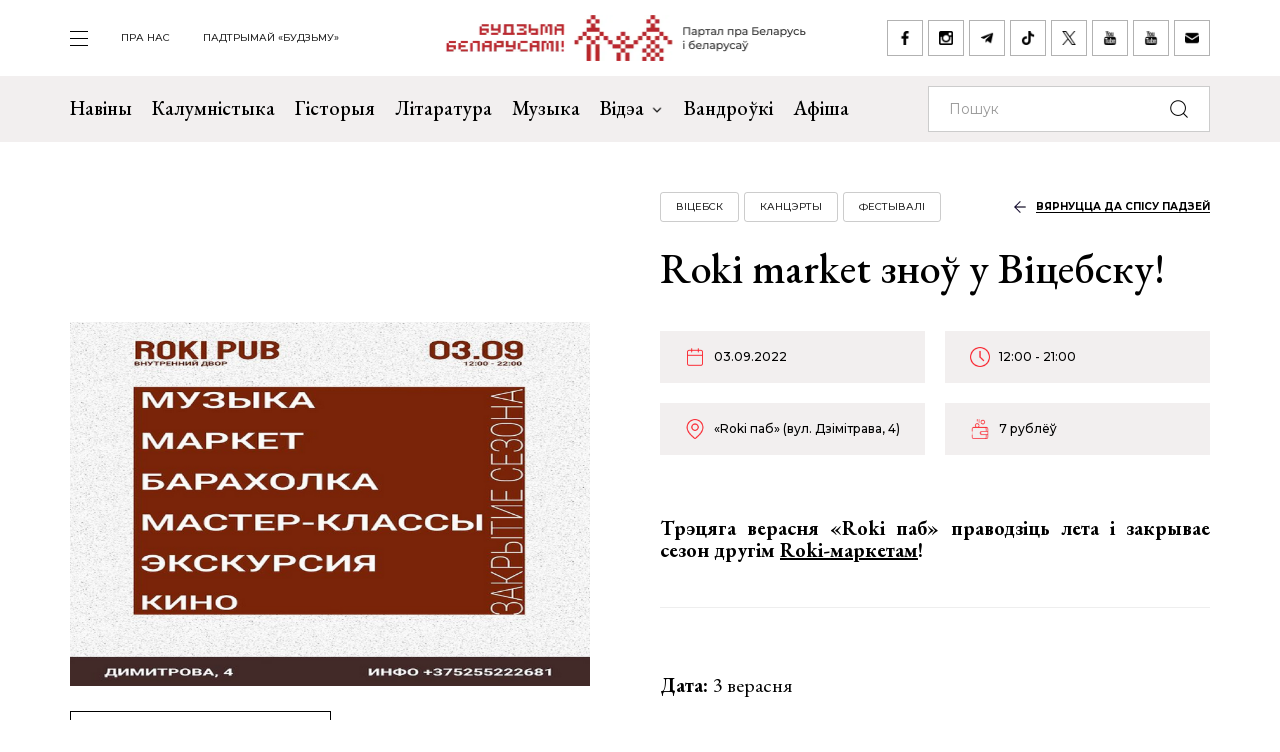

--- FILE ---
content_type: text/html; charset=UTF-8
request_url: https://budzma.org/event/roki-market-zno-u-vitsebsku-
body_size: 7103
content:
<!doctype html>
<head lang="be">
    <meta http-equiv="X-UA-Compatible" content="IE=edge" />
    <meta name="viewport" content="width=device-width, initial-scale=1, maximum-scale=1, user-scalable=no">
    <meta http-equiv="Content-Type" content="text/html; charset=UTF-8" />
    <link rel="shortcut icon" type="image/x-icon" href="/favicon.png" />
    <title>Будзьма беларусамі! » Roki market зноў у Віцебску! </title>

    <link rel="alternate" type="application/rss+xml" title="RSS" href="/feed/" />

            <link rel="canonical" href="https://budzma.org/event/roki-market-zno-u-vitsebsku-" />

    
    <link rel="preconnect" href="https://fonts.googleapis.com">
    <link rel="preconnect" href="https://fonts.gstatic.com" crossorigin>
    <link href="https://fonts.googleapis.com/css2?family=EB+Garamond:ital,wght@0,400;0,500;0,700;1,400;1,500;1,700&family=Montserrat:ital,wght@0,400;0,500;0,700;1,400;1,500;1,700&display=swap" rel="stylesheet">

                                
                                            


    <meta http-equiv="Content-Type" content="text/html; charset=UTF-8" />
<meta name="robots" content="index, follow" />
<meta name="keywords" content="-" />
<meta name="description" content="-" />
<link href="/bitrix/cache/css/s1/ibwm/template_cfe48e3731d7be2b4bda8dfd90dcfd5f/template_cfe48e3731d7be2b4bda8dfd90dcfd5f_v1.css?1767986210206782" type="text/css"  data-template-style="true" rel="stylesheet" />
<script  src="/bitrix/cache/js/s1/ibwm/template_3d8780d79f7907fcd59cdeb6794e1724/template_3d8780d79f7907fcd59cdeb6794e1724_v1.js?1767986210403906"></script>

    <script type="text/javascript" src="https://platform-api.sharethis.com/js/sharethis.js#property=676f7998ad6fa80019a0939d&product=inline-share-buttons&source=platform" async="async"></script>

    <!-- Google tag (gtag.js) -->
<script async src="https://www.googletagmanager.com/gtag/js?id=G-8N1P40VZWS"></script>
<script>
  window.dataLayer = window.dataLayer || [];
  function gtag(){dataLayer.push(arguments);}
  gtag('js', new Date());

  gtag('config', 'G-8N1P40VZWS');
  gtag('config', 'UA-7161554-1');
</script>    
</head>

<body>
    <div id="panel"></div>

    <div class="main-menu-dropdown">
        <div class="close">
            <div class="container">
                <a class="icon i-close" href="#">закрыць</a>
            </div>
        </div>
        <div class="container">
            <nav class="row">
                
			<div class="col-xs-12 col-md-2">
	    <ul>
	    		        	<li><a  href="/category/news">Навіны</a></li>
	        	        	<li><a  href="/category/column">Калумністыка</a></li>
	        	        	<li><a  href="/category/history">Гісторыя</a></li>
	        	        	<li><a  href="/category/gistoryya-za-5-khvilin">Гісторыя за 5 хвілін</a></li>
	        	        	<li><a  href="/category/literature">Літаратура</a></li>
	        	        	<li><a  href="/category/muzyka">Музыка</a></li>
	        	    </ul>
	</div>
		<div class="col-xs-12 col-md-2">
	    <ul>
	    		        	<li><a  href="/category/movies">Кіно</a></li>
	        	        	<li><a  href="/events/">Афіша</a></li>
	        	        	<li><a  href="/category/art/">Мастацтва</a></li>
	        	        	<li><a  href="/category/teatr">Тэатр</a></li>
	        	        	<li><a  href="/category/vandruem-razam">Вандроўкі</a></li>
	        	        	<li><a  href="/category/tryzub-i-pagonya">Трызуб і Пагоня</a></li>
	        	    </ul>
	</div>
		<div class="col-xs-12 col-md-2">
	    <ul>
	    		        	<li><a  href="/category/sarmat">Сармат</a></li>
	        	        	<li><a  href="/category/razumnyaty">Разумняты</a></li>
	        	        	<li><a  href="/category/mova">Беларуская мова</a></li>
	        	        	<li><a  href="/category/gatuem-z-budzma">Гатуем з «Будзьма!»</a></li>
	        	        	<li><a  href="/category/fun">Забавы</a></li>
	        	        	<li><a  href="/category/socium">Грамадства</a></li>
	        	    </ul>
	</div>
		<div class="col-xs-12 col-md-2">
	    <ul>
	    		        	<li><a  href="/category/education">Адукацыя</a></li>
	        	        	<li><a  href="/category/psikhalogiya-i-samarazvitstsye">Псіхалогія і самаразвіццё</a></li>
	        	        	<li><a  href="/category/ekalogiya">Экалогія</a></li>
	        	        	<li><a  href="/news/pashto-ki-ad-budzma.html">Паштоўкі ад «Будзьма!»</a></li>
	        	    </ul>
	</div>
	                
<div class="col-xs-12 col-md-2">
    <ul class="extra">
    					                                            <li><a target="_blank" href="https://ko-fi.com/budzma" class="icon i-support ">Падтрымай «Будзьму»</a></li>
        				                        <li><a  href="/about/" class=" ">Што такое «Будзьма беларусамі!»</a></li>
        				                        <li><a  href="/persons/" class=" ">Асобы кампаніі</a></li>
        				                        <li><a  href="/news/use-praekty-budzma.html" class=" ">Усе праекты «Будзьма!»</a></li>
        				                        <li><a  href="/sitemap/" class=" ">карта сайта</a></li>
            </ul>
</div>
                <div class="col-xs-12 col-md-2">
                    <div class="social-navbar">
                      
			    <a href="https://www.facebook.com/budzmabelarusami" target="_blank" class="icon i-facebook ">facebook</a></li>
    		    <a href="https://www.instagram.com/budzma" target="_blank" class="icon i-instagram ">instagram</a></li>
    		    <a href="https://t.me/budzmaorg" target="_blank" class="icon i-telegram ">telegram</a></li>
    		    <a href="https://www.tiktok.com/@budzma_razam" target="_blank" class="icon i-tiktok ">tiktok</a></li>
    		    <a href="https://x.com/budzma" target="_blank" class="icon i-xcom ">X (twitter)</a></li>
    		    <a href="https://www.youtube.com/user/thebudzma/videos" target="_blank" class="icon i-youtube ">youtube</a></li>
    		    <a href="https://www.youtube.com/@BudzmaDzieciam" target="_blank" class="icon i-youtube ">youtube дзецям</a></li>
    		    <a href="mailto:razam@budzma.org" target="_blank" class="icon i-email ">razam@budzma.org</a></li>
                        </div>
                </div>
                <div class="col-xs-12 hidden-md hidden-lg">
                    <a href="/">
                        <img class="dropdown-logo" src="/bitrix/templates/ibwm/new/media/dropdown-logo.png">
                    </a>
                </div>
            </nav>
        </div>
    </div>

    
    <div class="brand-menu">
        <div class="container">
            <ul>
                <li>
                    <a id="show-main-menu" class="navbar-toggle collapsed custom" href="#">
                        <span class="icon-bar top-bar"></span>
                        <span class="icon-bar middle-bar"></span>
                        <span class="icon-bar bottom-bar"></span>
                    </a>
                </li>
                
			
		<li class="hidden-xs hidden-sm"><a  class=" " href="/about/">пра нас</a></li>
    		
					<li class="hidden-xs hidden-sm"><a target="_blank" class=" " href="https://ko-fi.com/budzma">Падтрымай «Будзьму»</a></li>
                </ul>
            <a class="brand-logo" href="/" title="Партал пра Беларусь і беларусаў"></a>
            <div class="social-network hidden-xs hidden-sm">
                <a href="https://www.facebook.com/budzmabelarusami" target="_blank" class="icon i-facebook "></a>
<a href="https://www.instagram.com/budzma" target="_blank" class="icon i-instagram "></a>
<a href="https://t.me/budzmaorg" target="_blank" class="icon i-telegram "></a>
<a href="https://www.tiktok.com/@budzma_razam" target="_blank" class="icon i-tiktok "></a>
<a href="https://x.com/budzma" target="_blank" class="icon i-xcom "></a>
<a href="https://www.youtube.com/user/thebudzma/videos" target="_blank" class="icon i-youtube "></a>
<a href="https://www.youtube.com/@BudzmaDzieciam" target="_blank" class="icon i-youtube "></a>
<a href="mailto:razam@budzma.org" target="_blank" class="icon i-email "></a>            </div>
            <a href="#" class="icon i-search mobile-search hidden-md hidden-lg"></a>
        </div>
    </div>
    
    <div class="main-menu">
        <nav class="navbar navbar-default">
            <div class="container">

				<ul class="nav navbar-nav hidden-xs hidden-sm">
				    				        				            
				            
				            				                <li>
				                    <a class=" " href="/category/news">
				                        Навіны				                    </a>
				                </li>
				            				        				            
				            
				            				                <li>
				                    <a class=" " href="/category/column">
				                        Калумністыка				                    </a>
				                </li>
				            				        				            
				            
				            				                <li>
				                    <a class=" " href="/category/history">
				                        Гісторыя				                    </a>
				                </li>
				            				        				            
				            
				            				                <li>
				                    <a class=" " href="/category/literature">
				                        Літаратура				                    </a>
				                </li>
				            				        				            
				            
				            				                <li>
				                    <a class=" " href="/category/muzyka">
				                        Музыка				                    </a>
				                </li>
				            				        				            
				            															
				            				                <li class="dropdown">
				                    <a href="#" class="dropdown-toggle  " data-toggle="dropdown" role="button" aria-haspopup="true" aria-expanded="false">Відэа <span class="caret"></span></a>
				                    					                    <ul class="dropdown-menu">
					                    												<li>
												<img class="dropdown-thumb" src="/upload/iblock/88a/gmn0rpr7pwwt1v7ac533qo214x9g6qre.png">
												<a href="/category/video/tryzub-i-pagonya">Трызуб і Пагоня</a>
											</li>
																						<li>
												<img class="dropdown-thumb" src="/upload/iblock/939/zjxfo4ydovg3b1xtqsnlx8zjb0oa1r64.jpg">
												<a href="/category/video/khrus-i-papalam">Хрусь і папалам</a>
											</li>
																						<li>
												<img class="dropdown-thumb" src="/upload/iblock/9e9/oovs4s4as2n03z5atg9yh8bknxulw4zx.jpg">
												<a href="/category/video/smalenne-vepruka">«Смаленне Вепрука»</a>
											</li>
																						<li>
												<img class="dropdown-thumb" src="/upload/iblock/1b8/2g0z7uyl4bw3ncm2brw2tcl2vypyvtu3.png">
												<a href="/category/video/sarmat">Сармат</a>
											</li>
																						<li>
												<img class="dropdown-thumb" src="/upload/iblock/77a/j87ayhgkp62bd2o3581lmov8xqct0erx.png">
												<a href="/category/video/razumnyaty">Разумняты</a>
											</li>
																						<li>
												<img class="dropdown-thumb" src="/upload/iblock/9e6/3p3445vwzadfbtie8gtsoh4w1uzetdju.jpg">
												<a href="/category/video/slovy-macniej">«Словы мацней»</a>
											</li>
																						<li>
												<img class="dropdown-thumb" src="/upload/iblock/b12/dr04tikcfmh3csw4acvwgpo5t7ouokpa.png">
												<a href="/category/video/gistoryya-za-5-khvilin">Гісторыя за 5 хвілін</a>
											</li>
																						<li>
												<img class="dropdown-thumb" src="/upload/iblock/68f/98m3z84lfw2zjlzbjzbtaijyowgqc3g1.png">
												<a href="/category/video/gatuem-z-budzma">Гатуем з «Будзьма!»</a>
											</li>
																                    </ul>
				                    				                </li>
				            				        				            
				            
				            				                <li>
				                    <a class="/category/smalenne-vepruka|/ " href="/category/vandruem-razam">
				                        Вандроўкі				                    </a>
				                </li>
				            				        				            
				            
				            				                <li>
				                    <a class=" " href="/events/">
				                        Афіша				                    </a>
				                </li>
				            				        				    				</ul>

                <form class="navbar-form navbar-right" action="/search/index.php" autocomplete="off">
                    <div class="form-group">
                        <input type="text" class="form-control" name="q" value="" placeholder="Пошук">
                        <button type="submit" class="btn-search"></button>
                    </div>
                </form>

            </div><!-- /.container-fluid -->
        </nav>
    </div>


    <div class="event-page">        
        <div class="container">
            <div class="row row-flex">
                <div class="col-xs-12 col-md-6">
                    <div class="event-image">
                        <span class="back-link hidden-md hidden-lg"><a href="/events/">вярнуцца да спісу падзей</a></span>
                                                <img src="/upload/iblock/510/vkh4xwau0zou8ehu8hc94mcisnej9z0g.png">
                        <a href="/events/" class="btn btn-default hidden-sm hidden-xs icon-btn-style">вярнуцца да спісу падзей</a>
                    </div>
                </div>
                <div class="col-xs-12 col-md-6">
                    <div class="detail-text event-detail">
                        <div class="info event-tag gray">
                                                                                                                                            
                                                                                                                                                                                                                                                                                                                                                                                                                                                                                                                    
                                                                                                                                                                                        <span class="tag"><a href="/events/category/region/viciebsk">Віцебск</a></span>
                                                                                                                        
                                                                                                                            <span class="tag"><a href="/events/category/all_padziei/kancerty_padziei">Канцэрты</a></span>
                                                                                                                                                                                            <span class="tag"><a href="/events/category/all_padziei/festyvali">Фестывалі</a></span>
                                                                                        <span class="back-link hidden-sm hidden-xs"><a href="/events/">вярнуцца да спісу падзей</a></span>
                        </div>
                        <h1>Roki market зноў у Віцебску! </h1>

                        <div class="event-param">
                                                                                    
                                                                                                                                                                                                                                                            <span class="date">03.09.2022</span>
                            <span class="time">12:00 - 21:00</span>
                            
                                                                                                                        
                                                        <span class="location">«Roki паб» (вул. Дзімітрава, 4)</span>
                            <span class="cost">7 рублёў </span>
                        </div>

                                                <div style="text-align: justify;">
 <b><br>
	</b>
</div>
<div style="text-align: justify;">
	<b>Трэцяга верасня «Roki паб» праводзіць лета і&nbsp;закрывае сезон другім </b><a href="https://www.instagram.com/p/Ch9n3B3sbi8/" target="_blank"><b>Roki-маркетам</b></a><b>! </b><b><br>
	</b>
</div>
<div style="text-align: justify;">
	<b><br>
	</b>
	<hr>
	<b> </b><b> </b>
</div>
<p style="text-align: justify;">
	<b> </b>
</p>
<div style="text-align: justify;">
	<b> </b><b><br>
 </b><b> </b>
</div>
<p style="text-align: justify;">
	<b> </b>
</p>
<div style="text-align: justify;">
	<b>
	Дата: </b>3&nbsp;верасня <br>
</div>
<div style="text-align: justify;">
	<br>
</div>
<div style="text-align: justify;">
	<b>Час: </b>з&nbsp;12.00&nbsp;да 20.00 <br>
</div>
<div style="text-align: justify;">
	<br>
</div>
<div style="text-align: justify;">
	<b>Месца:</b> «Roki паб», вул. Дзімітрава, 4, Віцебск<span id="bx-cursor-node"> </span>
</div>
<p style="text-align: justify;">
</p>
<div style="text-align: justify;">
 <b><br>
 </b>
</div>
<p style="text-align: justify;">
</p>
<div style="text-align: justify;">
 <b>Вас чакае:</b> <br>
</div>
<p style="text-align: justify;">
</p>
<p style="text-align: justify;">
	а&nbsp;13-й экскурсія па&nbsp;дворыках Задзвіння з&nbsp;<b>Уладзем Булаўскім</b>; <br>
</p>
<p style="text-align: justify;">
</p>
<p style="text-align: justify;">
</p>
<div style="text-align: justify;">
	 а&nbsp;16-й&nbsp;— лекцыя <b>Аляксандра Веледзімовіча</b> «Эдэмскі сад» пра памяць, мастацтва і&nbsp;фатаграфію (запіс&nbsp;— у&nbsp;<a href="https://www.instagram.com/rokimarket/" target="_blank">дырэкт</a> Рокі-маркета); <br>
</div>
<p style="text-align: justify;">
</p>
<p style="text-align: justify;">
</p>
<div style="text-align: justify;">
	<b><br>
	</b>
</div>
<div style="text-align: justify;">
	<b>майстар-класы:</b> <br>
</div>
<p style="text-align: justify;">
</p>
<p style="text-align: justify;">
</p>
<div style="text-align: justify;">
 <b>а 13-й</b>&nbsp;— па&nbsp;размалёўцы пернікаў (кошт&nbsp;— 5&nbsp;рублёў, а&nbsp;па&nbsp;запіс звяртайцеся да <a href="https://www.instagram.com/pryanichno/" target="_blank">@pryanichno</a>); <br>
</div>
<p style="text-align: justify;">
</p>
<p style="text-align: justify;">
</p>
<div style="text-align: justify;">
 <b>а&nbsp;14-й</b>&nbsp;— па&nbsp;вырабе лаўцоў сноў з&nbsp;Янай Несалёнай (кошт&nbsp;— 5&nbsp;рублёў, а&nbsp;запіс&nbsp;— у&nbsp;<a href="https://www.instagram.com/yana_applee" target="_blank">дырэкт</a> спадарыні Яны); <br>
</div>
<p style="text-align: justify;">
</p>
<p style="text-align: justify;">
</p>
<div style="text-align: justify;">
 <b>а&nbsp;15-й</b>&nbsp;— савіны майстар-клас, на&nbsp;якім можна стварыць уласную саву ў&nbsp;тэхніцы калажа пад кіраўніцтвам Васілісы Зароўскай (кошт&nbsp;— 5&nbsp;рублёў, запіс&nbsp;— у&nbsp;<a href="https://www.instagram.com/vasilisa_zarovskaja" target="_blank">дырэкт</a> да&nbsp;спадарыні Васілісы); <br>
</div>
<p style="text-align: justify;">
</p>
<div style="text-align: justify;">
 <br>
</div>
<p style="text-align: justify;">
</p>
<div style="text-align: justify;">
	<b>музыка&nbsp;ад:</b> <br>
</div>
<p style="text-align: justify;">
</p>
<p style="text-align: justify;">
</p>
<div style="text-align: justify;">
	 «Цветы маленькой Иды»; <br>
</div>
<p style="text-align: justify;">
</p>
<p style="text-align: justify;">
</p>
<div style="text-align: justify;">
	 «Сны синей собаки»; <br>
</div>
<p style="text-align: justify;">
</p>
<p style="text-align: justify;">
</p>
<div style="text-align: justify;">
	 «Набор хорошего», <br>
</div>
<p style="text-align: justify;">
</p>
<p style="text-align: justify;">
</p>
<div style="text-align: justify;">
	спявачкі Дусі Шукшыной. <br>
</div>
<p style="text-align: justify;">
</p>
<div style="text-align: justify;">
 <br>
</div>
<p style="text-align: justify;">
</p>
<div style="text-align: justify;">
	 Агульны квіток на&nbsp;ўсе актыўнасці&nbsp;— <b>7&nbsp;рублёў</b> (майстар-класы аплочваюцца дадаткова). <br>
</div>
<p style="text-align: justify;">
</p>
<div style="text-align: justify;">
 <br>
</div>
<p style="text-align: justify;">
</p>
<div style="text-align: justify;">
 <br>
</div>
<p style="text-align: justify;">
</p>
<div style="text-align: justify;">
 <br>
</div>
                        <div class="btn-group">
                                                                                        <a href="https://www.google.com/calendar/event?action=TEMPLATE&text=Roki market зноў у Віцебску! &dates=20220903T120000/20220903T210000&details=«Roki паб»&location=вул. Дзімітрава, 4&trp=false&sprop=http%3A%2F%2Fbudzma.org&sprop=name:%D0%91%D1%83%D0%B4%D0%B7%D1%8C%D0%BC%D0%B0%20%D1%80%D0%B0%D0%B7%D0%B0%D0%BC!" target="_blank" title="дадаць у google каляндар" class="btn btn-default icon-appoitment icon-btn-style">дадаць у google каляндар</a>
                                                    </div>
                        <br>
                        <div class="social-network">
                            <div class="sharethis-inline-share-buttons"></div>
                        </div>
                    </div>
                </div>
            </div>
        </div>
    </div>

    <div class="events slider inner">
        <div class="container">
            <div class="row">
                <div class="col-xs-12">                    
                    <div class="border gray">
                        <h1>Вам можа быць цікава</h1>
                        <button class="icon i-box-right hidden-md hidden-lg"></button>
                        <button class="icon i-box-left hidden-md hidden-lg"></button>
                    </div>
                </div>
            </div>
            <div class="swiper-container">                
                <div class="row swiper-wrapper list">
                                                        <div class="col-xs-12 col-md-3 swiper-slide">
                        <div class="preview" id="bx_3218110189_75830">
                            <div class="img-frame">
                                <div class="fr">
                                                                                                                                                                                        <img src="/upload/resize_cache/iblock/a04/390_390_2/guprrbugu8pmflnsi6qn2pd1jskylsdu.jpg">
                                </div>
                            </div>
                            <div class="text">
                                <h4><a href="/event/kalyarovyya-gistoryi-magilyeve">Выстава Аксаны Еўдакіменка &quot;Каляровыя гісторыі&quot; ў Магілёве</a></h4>
                                <div class="event-param">
                                                                                                            
                                                                                                                                                                                                                                                                                <span class="date">19.12.2025 16:30 - 18.01.2026 19:00</span>
                                    
                                                                                                                                                        
                                    
                                    <span class="location">Мастацкi музей (вул. Міронава, 33)</span>
                                </div>
                                <div class="info gray">
                                                                                                                                                                                    
                                                                                                                                                                                                                                                                                                                                                                                                        
                                                                                                                                                                                                                                        <span class="tag"><a href="/events/category/region/mahilou">Магілёў</a></span>
                                                                            
                                                                                                                                                            <span class="tag"><a href="/events/category/all_padziei/vystavy_padziei">Выставы</a></span>
                                                                                                                                                                                        </div>
                            </div>
                        </div>
                    </div>
                                                        <div class="col-xs-12 col-md-3 swiper-slide">
                        <div class="preview" id="bx_3218110189_76091">
                            <div class="img-frame">
                                <div class="fr">
                                                                                                                                                                                        <img src="/upload/resize_cache/iblock/62e/390_390_2/x3rucx5pyc763zpda6fd6gguq156clwa.jpg">
                                </div>
                            </div>
                            <div class="text">
                                <h4><a href="/event/-agon-boskh-u-minsku">Выстава &quot;FARBA Lab. Агонь. Босх&quot; у Мінску</a></h4>
                                <div class="event-param">
                                                                                                            
                                                                                                                                                                                                                                                                                <span class="date">12.01.2026 11:00 - 15.02.2026 20:00</span>
                                    
                                                                                                                                                        
                                    
                                    <span class="location">Палац мастацтваў (вул. Казлова, 3)</span>
                                </div>
                                <div class="info gray">
                                                                                                                                                                                    
                                                                                                                                                                                                                                                                                                                                                                                                                                                                                                                                                                        
                                                                                                                                                                                                                                                                                                                    <span class="tag"><a href="/events/category/region/minsk">Мінск</a></span>
                                                                            
                                                                                                                                                            <span class="tag"><a href="/events/category/all_padziei/vystavy_padziei">Выставы</a></span>
                                                                                                                                                                <span class="tag"><a href="/events/category/all_padziei/other_padziei">Іншае</a></span>
                                                                                                                                                                                        </div>
                            </div>
                        </div>
                    </div>
                                                        <div class="col-xs-12 col-md-3 swiper-slide">
                        <div class="preview" id="bx_3218110189_76056">
                            <div class="img-frame">
                                <div class="fr">
                                                                                                                                                                                        <img src="/upload/resize_cache/iblock/312/390_390_2/k2yvwvj0kr4y0ioea3mfdruqgd1qb576.jpg">
                                </div>
                            </div>
                            <div class="text">
                                <h4><a href="/event/pukst-u-poznani1">Пукст у Познані</a></h4>
                                <div class="event-param">
                                                                                                            
                                                                                                                                                                                                                                                                                <span class="date">21.01.2026 (20:00 - 21:30)</span>
                                    
                                                                                                                                                        
                                    
                                    <span class="location">My pod sceną (Ul. 27 Grudnia 10)</span>
                                </div>
                                <div class="info gray">
                                                                                                                                                                                    
                                                                                                                                                                                                                                                                                                                                                                                                                                                                                                                                                                        
                                                                                                                                                                                                                                                                                                                    <span class="tag"><a href="/events/category/region/poznan">Познань</a></span>
                                                                            
                                                                                                                                                            <span class="tag"><a href="/events/category/all_padziei/kancerty_padziei">Канцэрты</a></span>
                                                                                                                                                                <span class="tag"><a href="/events/category/all_padziei/other_padziei">Іншае</a></span>
                                                                                                                                                                                        </div>
                            </div>
                        </div>
                    </div>
                                                        <div class="col-xs-12 col-md-3 swiper-slide">
                        <div class="preview" id="bx_3218110189_76171">
                            <div class="img-frame">
                                <div class="fr">
                                                                                                                                                                                        <img src="/upload/resize_cache/iblock/833/390_390_2/7as3dmq7qjpuk7cspv9fsseudncr0z54.jpg">
                                </div>
                            </div>
                            <div class="text">
                                <h4><a href="/event/gutsalavym-u-varshave">Сустрэча з Яўгенам Гуцалавым у Варшаве</a></h4>
                                <div class="event-param">
                                                                                                            
                                                                                                                                                                                                                                                                                <span class="date">25.01.2026 (18:00 - 19:30)</span>
                                    
                                                                                                                                                        
                                    
                                    <span class="location">Beer Station Praga (ul. Ząbkowska 5)</span>
                                </div>
                                <div class="info gray">
                                                                                                                                                                                    
                                                                                                                                                                                                                                                                                                                                                                                                                                                                                                                                                                        
                                                                                                                                                                                                                                                                                                                    <span class="tag"><a href="/events/category/region/varshava">Варшава</a></span>
                                                                            
                                                                                                                                                            <span class="tag"><a href="/events/category/all_padziei/litaratura_padziei">Літаратура</a></span>
                                                                                                                                                                <span class="tag"><a href="/events/category/all_padziei/other_padziei">Іншае</a></span>
                                                                                                                                                                                        </div>
                            </div>
                        </div>
                    </div>
                                </div>
            </div>

        </div>
    </div> <!-- End events -->
    
          
    <div class="last-news">
        <div class="container">
            <div class="row">
                <div class="col-xs-12">
                    <div class="border">
                        <h1 class="icon-edit">Апошняе <br>на Budzma.org</h1>
                        <a href="/category/news">чытаць яшчэ</a>
                    </div>
                </div>
            </div>
            <div class="row row-flex list">
                                            <div class="col-xs-12 col-md-6">
                    <div class="item" id="bx_651765591_76173">
                        <div class="info">
                                                        <span class="date">17.01.2026</span>
                                                        <span class="tag"><a href="/category/asoba">Асоба</a></span>                         </div>
                        <h4><a href="/news/pamyatsi-leanida-lycha.html">Чалавек, які змагаўся за беларускую ідэю. Памяці Леаніда Лыча</a></h4>
                    </div>
                </div>
                                            <div class="col-xs-12 col-md-6">
                    <div class="item" id="bx_651765591_76162">
                        <div class="info">
                                                        <span class="date">16.01.2026</span>
                                                        <span class="tag"><a href="/category/socium">Грамадства</a></span> <span class="tag"><a href="/category/literature">Літаратура</a></span>                         </div>
                        <h4><a href="/news/zbor-zayavak-na-premiyu-bagushevicha-2025.html">Абвешчаны збор заявак на прэмію Багушэвіча</a></h4>
                    </div>
                </div>
                                            <div class="col-xs-12 col-md-6">
                    <div class="item" id="bx_651765591_76161">
                        <div class="info">
                                                        <span class="date">16.01.2026</span>
                                                        <span class="tag"><a href="/category/socium">Грамадства</a></span> <span class="tag"><a href="/category/history">Гісторыя</a></span>                         </div>
                        <h4><a href="/news/savetskae-byaspamyatstva.html">Савецкае бяспамяцтва праглынула Гомель</a></h4>
                    </div>
                </div>
                                            <div class="col-xs-12 col-md-6">
                    <div class="item" id="bx_651765591_76160">
                        <div class="info">
                                                        <span class="date">16.01.2026</span>
                                                                                </div>
                        <h4><a href="/news/kamok-shchastsya.html">Гісторыя пра камок шчасця і дзве чорныя пысы</a></h4>
                    </div>
                </div>
                        </div>

            <div class="row">
                <div class="col-xs-12">
                    <div class="border mobile hidden-md hidden-lg">
                        <a href="/category/news">чытаць яшчэ</a>
                    </div>
                </div>
            </div>
        </div>
    </div>
    
        <div class="footer-nav">
        <div class="back-color"></div>
        <div class="container">
            <div class="row row-flex">                
                
    <div class="col-xs-12 col-md-6 popular">
        <div class="border">
            <h1 class="zap-icon">Папулярнае</h1>
            <a href="/popular/">чытаць яшчэ</a>
        </div>
						        <div class="item" id="bx_1373509569_76123">
	            <div class="info">
                                        <span class="date">14.01.2026</span>
                                        <span class="tag"><a href="/category/prydarozhny-pyl">«Прыдарожны пыл»</a></span> 	            </div>
	            <h4><a href="/news/valera-ruselik-markau.html">﻿Валера Руселік: «Калі ў Новай Беларусі Маркаў трапіць на лаву падсудных і працэс будзе весьціся па-беларуску, то трансьляцыя зь яго паб’е рэкорды праглядальнасьці»</a></h4>
	        </div>
        				        <div class="item" id="bx_1373509569_76100">
	            <div class="info">
                                        <span class="date">13.01.2026</span>
                                        <span class="tag"><a href="/category/socium">Грамадства</a></span> <span class="tag"><a href="/category/muzyka">Музыка</a></span> 	            </div>
	            <h4><a href="/news/abnavili-chorny-spis.html">У Беларусі абнавілі «чорны спіс» музыкаў, чые песні нельга спяваць у караоке. У ім і Lady Gaga, і NaviBand, і прапуцінская Баста. І нават Артур Піражкоў</a></h4>
	        </div>
        				        <div class="item" id="bx_1373509569_76078">
	            <div class="info">
                                        <span class="date">12.01.2026</span>
                                        <span class="tag"><a href="/category/socium">Грамадства</a></span> 	            </div>
	            <h4><a href="/news/alena-lyashkevich-my-stvaraem-novuyu-belarus.html">Алена Ляшкевіч: «Мы ствараем новую Беларусь, якая патрабуе новага календара, і ўжо цяпер прэтэндуем на сімвалічную ўладу»</a></h4>
	        </div>
        				        <div class="item" id="bx_1373509569_76099">
	            <div class="info">
                                        <span class="date">13.01.2026</span>
                                        <span class="tag"><a href="/category/socium">Грамадства</a></span> <span class="tag"><a href="/category/history">Гісторыя</a></span> 	            </div>
	            <h4><a href="/news/aychyna-yak-religiya-chamu-varta-pavuchytstsa-lito-tsa-.html">Айчына як рэлігія. Чаму варта павучыцца ў літоўцаў?</a></h4>
	        </div>
        
        <div class="border mobile hidden-md hidden-lg">
            <a href="/popular/">чытаць яшчэ</a>
        </div>
    </div>
                <div class="col-xs-12 col-md-6 right">
    <h1>Важнае пра нас</h1>
    <div class="num-list">
        <div>
            <span class="num">01</span><h3><a href="/about/">Што такое «Будзьма беларусамі!»</a></h3>
        </div>
        <div>
            <span class="num">02</span><h3><a href="/persons/">Асобы кампаніі</a></h3>
        </div>
        <div>
            <span class="num">03</span><h3><a href="/news/use-praekty-budzma.html">Усе праекты «Будзьма!»</a></h3>
        </div>
    </div>
    <div class="logo"></div>
</div>            </div>
        </div>
    </div> <!-- End footer-nav -->
    
    <div class="footer">
        <div class="container">
            <div class="f-top">
                <div class="row">
                    <div class="col-xs-12 col-md-2">
                        <a class="f-logo" href="/"><img src="/bitrix/templates/ibwm/new/media/f-logo.jpg"></a>
                    </div>
                    
                <div class="col-xs-6 col-md-4 f-menu">
            <div class="row">
                                    <div class="col-xs-12 col-md-6">
                        <ul>
                                                            <li>
                                    <a href="/category/news" >
                                        Навіны                                    </a>
                                </li>
                                                            <li>
                                    <a href="/category/column" >
                                        Калумністыка                                    </a>
                                </li>
                                                            <li>
                                    <a href="/category/history" >
                                        Гісторыя                                    </a>
                                </li>
                                                            <li>
                                    <a href="/category/gistoryya-za-5-khvilin" >
                                        Гісторыя за 5 хвілін                                    </a>
                                </li>
                                                            <li>
                                    <a href="/category/literature" >
                                        Літаратура                                    </a>
                                </li>
                                                            <li>
                                    <a href="/category/muzyka" >
                                        Музыка                                    </a>
                                </li>
                                                    </ul>
                    </div>
                                    <div class="col-xs-12 col-md-6">
                        <ul>
                                                            <li>
                                    <a href="/category/movies" >
                                        Кіно                                    </a>
                                </li>
                                                            <li>
                                    <a href="/events/" >
                                        Афіша                                    </a>
                                </li>
                                                            <li>
                                    <a href="/category/art" >
                                        Мастацтва                                    </a>
                                </li>
                                                            <li>
                                    <a href="/category/teatr" >
                                        Тэатр                                    </a>
                                </li>
                                                            <li>
                                    <a href="/category/vandruem-razam" >
                                        Вандроўкі                                    </a>
                                </li>
                                                            <li>
                                    <a href="/category/tryzub-i-pagonya" >
                                        Трызуб і Пагоня                                    </a>
                                </li>
                                                    </ul>
                    </div>
                            </div>
        </div>
            <div class="col-xs-6 col-md-4 f-menu">
            <div class="row">
                                    <div class="col-xs-12 col-md-6">
                        <ul>
                                                            <li>
                                    <a href="/category/sarmat" >
                                        Сармат                                    </a>
                                </li>
                                                            <li>
                                    <a href="/category/razumnyaty" >
                                        Разумняты                                    </a>
                                </li>
                                                            <li>
                                    <a href="/category/mova" >
                                        Беларуская мова                                    </a>
                                </li>
                                                            <li>
                                    <a href="/category/gatuem-z-budzma" >
                                        Гатуем з «Будзьма!»                                    </a>
                                </li>
                                                            <li>
                                    <a href="/category/fun" >
                                        Забавы                                    </a>
                                </li>
                                                            <li>
                                    <a href="/category/socium" >
                                        Грамадства                                    </a>
                                </li>
                                                    </ul>
                    </div>
                                    <div class="col-xs-12 col-md-6">
                        <ul>
                                                            <li>
                                    <a href="/category/education" >
                                        Адукацыя                                    </a>
                                </li>
                                                            <li>
                                    <a href="/category/psikhalogiya-i-samarazvitstsye" >
                                        Псіхалогія і самаразвіццё                                    </a>
                                </li>
                                                            <li>
                                    <a href="/category/ekalogiya" >
                                        Экалогія                                    </a>
                                </li>
                                                            <li>
                                    <a href="/news/pashto-ki-ad-budzma.html" >
                                        Паштоўкі ад «Будзьма!»                                    </a>
                                </li>
                                                    </ul>
                    </div>
                            </div>
        </div>
                        
<div class="col-xs-12 col-md-2">
    <ul class="extra">
    					                        <li><a  href="/about/" class=" ">Што такое «Будзьма беларусамі!»</a></li>
        				                        <li><a  href="/persons/" class=" ">Асобы кампаніі</a></li>
        				                        <li><a  href="/news/use-praekty-budzma.html" class=" ">Усе праекты «Будзьма!»</a></li>
        				                        <li><a  href="/sitemap/" class=" ">карта сайта</a></li>
            </ul>
</div>
                </div>
            </div>
            <div class="f-bottom">
                <div class="social-navbar">
                      
			    <a href="https://www.facebook.com/budzmabelarusami" target="_blank" class="icon i-facebook ">facebook</a></li>
    		    <a href="https://www.instagram.com/budzma" target="_blank" class="icon i-instagram ">instagram</a></li>
    		    <a href="https://t.me/budzmaorg" target="_blank" class="icon i-telegram ">telegram</a></li>
    		    <a href="https://www.tiktok.com/@budzma_razam" target="_blank" class="icon i-tiktok ">tiktok</a></li>
    		    <a href="https://x.com/budzma" target="_blank" class="icon i-xcom ">X (twitter)</a></li>
    		    <a href="https://www.youtube.com/user/thebudzma/videos" target="_blank" class="icon i-youtube ">youtube</a></li>
    		    <a href="https://www.youtube.com/@BudzmaDzieciam" target="_blank" class="icon i-youtube ">youtube дзецям</a></li>
    		    <a href="mailto:razam@budzma.org" target="_blank" class="icon i-email ">razam@budzma.org</a></li>
                          <a href="https://ko-fi.com/budzma" target="_blank" class="icon i-support pull-right ">Падтрымай «Будзьму»</a>                </div>
                <div class="copyright">© 2008-2025, Budzma.org</div>
            </div>
        </div>
    </div>
</body>

</html>